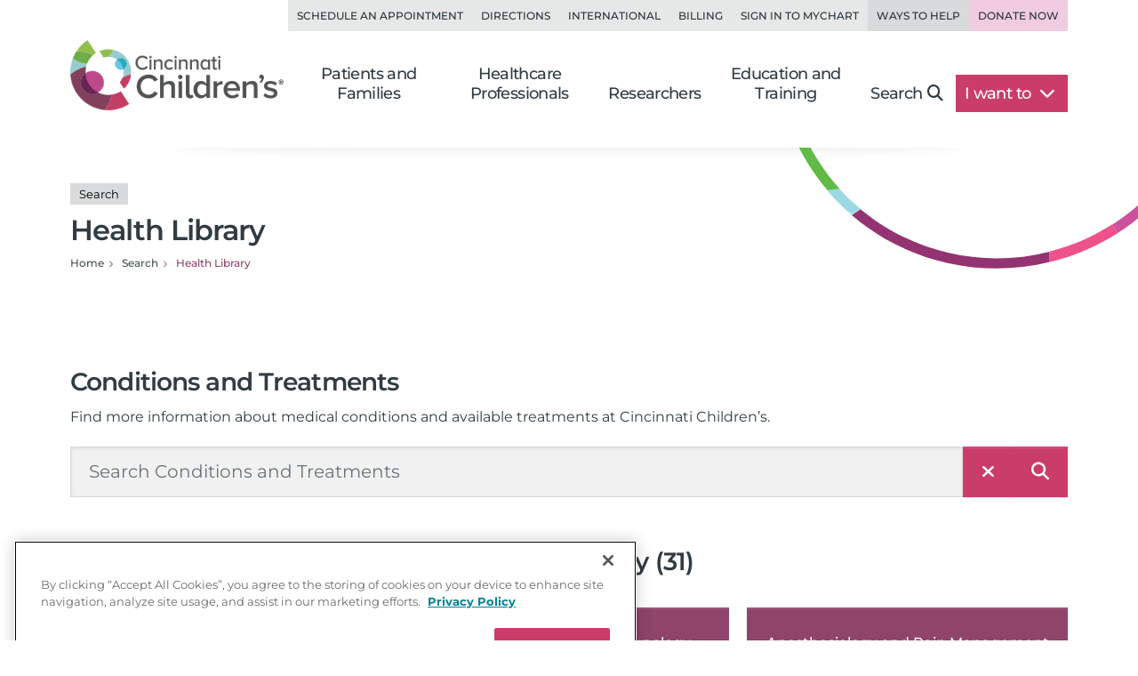

--- FILE ---
content_type: text/html; charset=utf-8
request_url: https://www.cincinnatichildrens.org/Handlers/External/AlphaFinderHandlers/HealthTagBrowser.ashx?Operation=ClinicalBlocksGet&Rows=3&Columns=3&ReadMore=0&ScreenWidth=1280&MobileRows=6
body_size: 816
content:
<div class="col-tag">
<a class="btn btn-primary" data-specialtytagid="{D6CD9AD1-2ED9-4EB5-B96D-704036738D07}" href="/search/health-library/conditions/topic?specialtytagid={D6CD9AD1-2ED9-4EB5-B96D-704036738D07}">Adolescent and Young Adult Medicine</a>
</div>
<div class="col-tag">
<a class="btn btn-primary" data-specialtytagid="{F2CEE94F-4B6C-42EC-96CD-E6F9632BBC6B}" href="/search/health-library/conditions/topic?specialtytagid={F2CEE94F-4B6C-42EC-96CD-E6F9632BBC6B}">Allergy, Asthma and Immunology</a>
</div>
<div class="col-tag">
<a class="btn btn-primary" data-specialtytagid="{A63C9B09-F718-4D9C-A1F4-B9B50521B9EF}" href="/search/health-library/conditions/topic?specialtytagid={A63C9B09-F718-4D9C-A1F4-B9B50521B9EF}">Anesthesiology and Pain Management</a>
</div>
<div class="col-tag">
<a class="btn btn-primary" data-specialtytagid="{DCC381C0-D9FA-4620-BC05-0C5D97BD5F59}" href="/search/health-library/conditions/topic?specialtytagid={DCC381C0-D9FA-4620-BC05-0C5D97BD5F59}">Behavioral and Mental Health</a>
</div>
<div class="col-tag">
<a class="btn btn-primary" data-specialtytagid="{A1FAF817-7E85-4D60-8A2B-62B979712990}" href="/search/health-library/conditions/topic?specialtytagid={A1FAF817-7E85-4D60-8A2B-62B979712990}">Blood Diseases (Hematology)</a>
</div>
<div class="col-tag">
<a class="btn btn-primary" data-specialtytagid="{EB138556-EA5E-4EC4-9C0C-E8992E7918F1}" href="/search/health-library/conditions/topic?specialtytagid={EB138556-EA5E-4EC4-9C0C-E8992E7918F1}">Cancer (Oncology)</a>
</div>
<div class="col-tag">
<a class="btn btn-primary" data-specialtytagid="{F4486F69-7D8B-49A7-8FB4-2A4D2E838D9B}" href="/search/health-library/conditions/topic?specialtytagid={F4486F69-7D8B-49A7-8FB4-2A4D2E838D9B}">Critical Care</a>
</div>
<div class="col-tag">
<a class="btn btn-primary" data-specialtytagid="{EC8E8B59-9EAE-48BD-B644-B36820C64126}" href="/search/health-library/conditions/topic?specialtytagid={EC8E8B59-9EAE-48BD-B644-B36820C64126}">Dental and Oral Health</a>
</div>
<div class="col-tag">
<a class="btn btn-primary" data-specialtytagid="{4FA161F6-D487-43A8-A901-9CCCE1C8593C}" href="/search/health-library/conditions/topic?specialtytagid={4FA161F6-D487-43A8-A901-9CCCE1C8593C}">Ear, Nose and Throat (ENT)</a>
</div>


--- FILE ---
content_type: text/html; charset=utf-8
request_url: https://www.cincinnatichildrens.org/Handlers/External/AlphaFinderHandlers/HealthEverydayBrowser.ashx?Operation=BlocksGet&Rows=1&Columns=3&ScreenWidth=1280
body_size: 347
content:
<div class="col-tag">
<a class="btn btn-primary" data-everydaytagid="{B7AEB6CD-C831-4233-A36C-8C54709C7608}" href="/search/health-library/everyday-health/topic?everydaytagid={B7AEB6CD-C831-4233-A36C-8C54709C7608}">Health and Wellness</a>
</div>
<div class="col-tag">
<a class="btn btn-primary" data-everydaytagid="{9CF8D1EE-8BF6-4DAB-B387-16AC5733FECB}" href="/search/health-library/everyday-health/topic?everydaytagid={9CF8D1EE-8BF6-4DAB-B387-16AC5733FECB}">Medications</a>
</div>


--- FILE ---
content_type: text/css
request_url: https://www.cincinnatichildrens.org/includes/org/css/lazyload/alpha-finder.min.css?bld=20251028
body_size: 1943
content:
@media(min-width:62rem){.wide .module.finder,.wide .module.search{margin-top:2.5rem;margin-bottom:3.5rem;}}.finder{--toggle-text-hover:#576166;--toggle-handle-color:var(--ctx-primary);--tag-hover:var(--ctx-primary);--tag-active:var(--tag-hover);--dropdown-active:var(--tag-active);position:relative;}.finder .intro{flex-basis:100%;padding:0 .9375rem;margin-bottom:.625rem;}.ie11 .finder .intro{flex-basis:auto;width:100%;}@media(min-width:62rem){.finder .intro{margin-bottom:1.25rem;}}.finder .intro h2+.article-body{margin-top:.625rem;}.finder .tags{flex-basis:100%;padding:0 .9375rem;}.ie11 .finder .tags{flex-basis:auto;width:100%;}@media(min-width:48rem){.finder .tags{padding:0 .3125rem;}.finder .tags.tag-alpha{padding:0 .625rem;}}.finder .col-nav .tags{margin-bottom:1.875rem;padding:0;}.finder .btn{display:block;border-radius:0;height:100%;width:100%;font-weight:500;white-space:nowrap;overflow:hidden;text-overflow:ellipsis;}.finder .btn.show-more{width:auto;}.finder .btn.dropdown-toggle{display:flex;padding:.9375rem;justify-content:space-between;align-content:center;text-align:left;line-height:1.25;}.finder .btn.dropdown-toggle span{display:block;max-width:calc(100% - 1.25rem);overflow:hidden;text-overflow:ellipsis;}.finder .btn.dropdown-toggle::after{display:inline-block;margin-left:.5rem;font:normal normal normal 14px/1 "Font Awesome 6 Pro";font-size:inherit;text-rendering:auto;-webkit-font-smoothing:antialiased;-moz-osx-font-smoothing:grayscale;content:"";}.finder .btn.dropdown-toggle::after{border:0;}.finder .btn.btn-toggler{display:flex;width:unset;height:unset;}.finder.module:last-child{margin-bottom:1.25rem;}@media(min-width:62rem){.finder.module:last-child{margin-bottom:3.5rem;}}.col-tag{padding:0;margin-bottom:.3125rem;}@media(min-width:48rem){.col-tag{margin-top:.625rem;margin-bottom:.625rem;padding:0 .625rem;}}.tags{display:flex;flex-wrap:wrap;margin:0;}.tags .btn{line-height:2.5;}.tag-browser .btn{font-size:1rem;padding:.5rem .625rem;}@media(min-width:48rem){.tag-browser .btn{padding:1.1875rem;}}.tag-browser .col-tag{flex:0 1 100%;overflow:hidden;text-overflow:ellipsis;}@media(min-width:48rem){.tag-browser .col-tag{flex-basis:50%;}.ie11 .tag-browser .col-tag{flex-basis:auto;width:50%;}}@media(min-width:62rem){.tag-browser.across-3 .col-tag{flex-basis:33.3333333333%;}.ie11 .tag-browser.across-3 .col-tag{flex-basis:auto;width:33.3333333333%;}.tag-browser.across-4 .col-tag{flex-basis:25%;}.ie11 .tag-browser.across-4 .col-tag{flex-basis:auto;width:25%;}.tag-browser.across-5 .col-tag{flex-basis:20%;}.ie11 .tag-browser.across-5 .col-tag{flex-basis:auto;width:20%;}.tag-browser.across-6 .col-tag{flex-basis:16.6666666667%;}.ie11 .tag-browser.across-6 .col-tag{flex-basis:auto;width:16.6666666667%;}}.tag-toggle-handle{display:flex;flex-basis:100%;justify-content:center;}.tag-toggle-handle a{flex:0 0 auto;color:#303c42;}.tag-toggle-handle a:hover{text-decoration:none;color:var(--toggle-text-hover);}.tag-toggle-handle a .icon{color:var(--toggle-handle-color);}.tag-alpha .col-tag{flex:0 0 20%;margin:0;padding:0;position:relative;}.tag-alpha .col-tag::after{display:block;padding-bottom:100%;content:"";}.tag-alpha .col-tag .btn{position:absolute;height:auto;top:.3125rem;bottom:.3125rem;left:.3125rem;right:.3125rem;background-color:#ececec;border:2px solid #ececec;font-size:1.5rem;line-height:1;font-weight:700;}.tag-alpha .col-tag .btn:hover{border-color:var(--tag-hover);}.tag-alpha .col-tag .btn[disabled]{background-color:#f1f1f2;border-color:#f1f1f2;}.tag-alpha .col-tag .btn:active,.tag-alpha .col-tag .btn.active{background-color:var(--tag-active);border-color:var(--tag-active);color:#fff;}.tag-alpha .col-tag a.btn{display:flex;justify-content:center;align-items:center;width:auto;}.tag-alpha .col-tag button.btn{width:calc(100% - .625rem);}@media(min-width:48rem){.tag-alpha .col-tag{flex-basis:7.6923076923%;}.ie11 .tag-alpha .col-tag{flex-basis:auto;width:7.6923076923%;}}.tag-alpha .btn{padding:0;}@media(min-width:48rem){.finder-results{min-height:30vh;}}.finder-results .col-nav{font-size:1rem;}.finder-results .col-nav .dropdown{margin-bottom:1.875rem;width:100%;}.finder-results .col-nav .dropdown .btn{font-size:1rem;}.finder-results .col-nav .dropdown-menu{margin:0;padding:.3125rem 0;font-size:.75rem;min-width:100%;max-width:95vw;height:auto;max-height:60vh;overflow:auto;}@media(min-width:62rem){.finder-results .col-nav .dropdown-menu{max-width:100%;}}.finder-results .col-nav .dropdown-menu .dropdown-item{overflow:hidden;text-overflow:ellipsis;line-height:1.25;padding:.625rem .9375rem;}.finder-results .col-nav .dropdown-menu .dropdown-item.active,.finder-results .col-nav .dropdown-menu .dropdown-item:active{background-color:var(--dropdown-active);}@media(min-width:62rem){.finder-results .col-nav.alpha-sticky{align-self:flex-start;position:sticky;top:1.25rem;}.finder-results .col-nav.alpha-sticky .tags{height:100%;}}.finder-results .tag-alpha{margin-left:-.3125rem;margin-right:-.3125rem;}.finder-results .tag-alpha .col-tag{flex-basis:20%;}@media(min-width:48rem){.finder-results .tag-alpha .col-tag{flex-basis:25%;}}@media(min-width:62rem){.finder-results .tag-alpha .col-tag{flex-basis:20%;}}.finder-results .search-header{display:none;margin:0 0 .9375rem;font-size:1.25rem;font-weight:400;}@media(min-width:48rem){.finder-results .search-header{display:block;}}.finder-results .search-header .result-text{font-weight:bold;}.finder-results.finder-alpha .search-header{display:block;margin:0 0 1.875rem;padding:.3125rem 0 .9375rem;border-bottom:1px solid #e6e8e8;}.finder-results.finder-alpha .search-header .result-text{display:inline-block;width:2.5rem;height:2.5rem;font-size:1.5rem;line-height:1;padding:.5rem;text-align:center;background-color:var(--ctx-primary);color:#fff;font-weight:bold;}.finder-results .result-item{margin:0 0 1.25rem;padding:0 0 .625rem;border-top:0;border-bottom:1px solid #d8dadb;}.finder-results .result-item h4{display:flex;margin-top:0;}.finder-results .results-list-cores .result-item:last-child{border-bottom:0;}.finder-results .link-2lang,.finder-results .link-spanish{margin-left:1rem;font-size:.875rem;line-height:1.4;color:#8f4469;font-weight:600;flex-shrink:0;}

--- FILE ---
content_type: application/javascript
request_url: https://www.cincinnatichildrens.org/includes/org/js/lazyload/healthtagbrowser.min.js?bld=20251028
body_size: 675
content:
"use strict";var HealthTagBrowser=function(){function n(n){this.$browser=$();this.offsetTop=0;this.$browser=n;var t=this.$browser.offset();t&&(this.offsetTop=t.top);this.Events();this.LoadBlocks()}return n.prototype.Events=function(){var n=this;this.$browser.find("._more").off();this.$browser.find("._more").on("click",function(t){t.preventDefault();n.$browser.data("readmore","1");n.$browser.find("._more").hide();n.$browser.find("._less").show();n.LoadBlocks()});this.$browser.find("._less").off();this.$browser.find("._less").on("click",function(t){t.preventDefault();n.$browser.data("readmore","0");n.$browser.find("._more").show();n.$browser.find("._less").hide();$("html, body").animate({scrollTop:n.offsetTop},800);n.LoadBlocks()})},n.prototype.LoadBlocks=function(){var n=this,t={Operation:"ClinicalBlocksGet",Rows:this.$browser.data("blockrows"),Columns:this.$browser.data("blockcolumns"),ReadMore:this.$browser.data("readmore"),ScreenWidth:window.screen.width,MobileRows:this.$browser.data("mobilerows")};$.ajax({url:"/Handlers/External/AlphaFinderHandlers/HealthTagBrowser.ashx",type:"GET",data:t,"async":!1}).done(function(t){n.$browser.find("._blocks").html(t)})},n}();$(function(){$("._healthtagbrowser").each(function(n,t){new HealthTagBrowser($(t))})});

--- FILE ---
content_type: application/javascript
request_url: https://www.cincinnatichildrens.org/includes/org/js/lazyload/section-header.min.js?bld=20251028
body_size: 1427
content:
"use strict";var Ratings=function(){function n(){}return n.BuildCchmcStars=function(n,t){return t.buildStarsMarkup(n,"fa fa-solid fa-fw fa-star","fa fa-regular fa-fw fa-star","fa fa-solid fa-fw fa-star-half-stroke")},n.SummaryBuildAlt=function(t,i){var u,f,s="",r;if(i.success){var y=String(t.scrollId).length>0,h=i.element.dataset.addCommentsLink&&y,c=i.element.dataset.showRatingValue,e=i.element.dataset.showRatingCount,o=i.includeCommentCount,l=e||o,p=e&&o,a=i.includeParans,w=i.element.dataset.starSize||"stars-md",v=i.element.dataset.starHovertext;t.cls="rmd-cch-";t.starSize=" "+w;t.labelrating=i.pluralize(t.rating_count,"rating");t.labelcomment=i.pluralize(t.comment_count,"comment");t.starsMarkup=n.BuildCchmcStars(t.rating,i);t.commentHref="#"+i.scrollId;t.ratingOutOf=t.rating?"Rated "+t.rating.toString()+" out of 5.":"";t.starHoverTitle=v?t.ratingOutOf+" "+v:t.ratingOutOf;r=[];t.starHoverTitle?r.push('<div class="{{cls}}rating-group d-flex gap-3{{starSize}}" title="{{starHoverTitle}}">'):r.push('<div class="{{cls}}rating-group d-flex gap-3{{starSize}}">');r.push("{{starsMarkup}}");(c||l)&&(r.push('<div class="{{cls}}ratings d-flex gap-2">'),c&&(r.push('<span class="{{cls}}ratings-avg strong">{{rating}}<\/span>'),r.push('<span class="{{cls}}ratings-label">out of 5<\/span>')),l&&(r.push('<div class="{{cls}}counts">'),a&&r.push("("),h&&r.push('<a id="TopScrollToComments" href="{{commentHref}}" data-ga-target="TopScrollToComments" class="{{cls}}comments-link _smoothScroll">'),e&&r.push('<span class="{{cls}}rating-count">{{rating_count}} {{labelrating}}<\/span>'),p&&r.push(", "),o&&r.push('<span class="{{cls}}comment-count">{{comment_count}} {{labelcomment}}<\/span>'),h&&r.push("<\/a>"),a&&r.push(")"),r.push("<\/div>")),r.push("<\/div>"));r.push("<\/div>");r.push(i.buildJsonLd(t,i.summaryModifySnippet));s=i.renderTemplate(r.join(""),t)}else i.element.remove(),(u=document.getElementById(i.scrollId))===null||u===void 0?void 0:u.remove(),(f=document.getElementsByClassName("_commentsLink")[0])===null||f===void 0?void 0:f.remove();return s},n.ReviewsBuildRatingSummary=function(t,i){var h="",e,o,f;if(i.success){if(e=t.cls?t.cls:"rmd-cch-",o=function(t,i,r,u,f){var o=n.BuildCchmcStars(u,t),s={entryCls:i,starsMarkup:o,rating:u,label:f,cls:e};return t.renderTemplate('<div class="{{entryCls}} d-flex flex-row gap-3 gap-lg-4"> <div class="{{cls}}stars">{{starsMarkup}}<\/div> <div class="{{cls}}rating">{{rating}}<\/div> <div class="{{cls}}label">{{label}}<\/div><\/div>',s)},t.question_ratings&&t.question_ratings.length>0){var r=[],c=t.question_ratings,s=e,l=s+"entry "+s+"header";for(r.push('<div class="card-header py-4">'),r.push(o(i,l,t.rating_precise,t.rating,"Overall Patient Rating")),r.push("<\/div>"),r.push('<div class="card-body d-flex flex-column gap-3 gap-lg-5">'),f=0;f<c.length;f++){var u=c[f],a=s+"entry",v=i.shortLabel?u.short_label:u.label,y=i.preciseRating?u.rating_2:u.rating;r.push(o(i,a,u.rating_precise,y,v))}r.push("<\/div>");h=r.join("")}}else i.showErrors&&console.log("error generating review summary");return h},n.SetBioRatingSettings=function(){window.RATINGSMD_SETTINGS.summaryBuildHtml=n.SummaryBuildAlt;window.RATINGSMD_SETTINGS.questionRatingsBuildHtml=n.ReviewsBuildRatingSummary;window.RATINGSMD_SETTINGS.includecommentcount=!1;window.RATINGSMD_SETTINGS.morelinklabel='<span class="btn btn-light">View More<\/span>';window.RATINGSMD_SETTINGS.excludeCss=!0},n.SetTeamRatingSettings=function(){window.RATINGSMD_SETTINGS.summaryBuildHtml=n.SummaryBuildAlt;window.RATINGSMD_SETTINGS.includecommentcount=!1;window.RATINGSMD_SETTINGS.excludeCss=!0},n.SetDivisionRatingSettings=function(){window.RATINGSMD_SETTINGS.summaryBuildHtml=n.SummaryBuildAlt;window.RATINGSMD_SETTINGS.includecommentcount=!1;window.RATINGSMD_SETTINGS.excludeCss=!0},n}();addEventListener("DOMContentLoaded",function(){var n=document.getElementsByClassName("_section-head");n.length>0&&Ratings.SetDivisionRatingSettings()});

--- FILE ---
content_type: application/javascript
request_url: https://www.cincinnatichildrens.org/includes/org/js/lazyload/healtheverydaybrowser.min.js?bld=20251028
body_size: 501
content:
"use strict";var HealthEverydayBrowser=function(){function n(n){this.$browser=$();this.$browser=n;this.LoadBlocks()}return n.prototype.LoadBlocks=function(){var n=this,t={Operation:"BlocksGet",Rows:this.$browser.data("blockrows"),Columns:this.$browser.data("blockcolumns"),ScreenWidth:window.screen.width};$.ajax({url:"/Handlers/External/AlphaFinderHandlers/HealthEverydayBrowser.ashx",type:"GET",data:t,"async":!1}).done(function(t){n.$browser.find("._blocks").append(t);var i=n.$browser.data("blockrows"),r=n.$browser.data("blockcolumns"),u=n.$browser.data("blockstart");n.$browser.data("blockstart",u+i*r)})},n}();$(function(){$("._healtheverydaybrowser").each(function(n,t){new HealthEverydayBrowser($(t))})});

--- FILE ---
content_type: application/javascript
request_url: https://www.cincinnatichildrens.org/includes/org/js/lazyload/healthalphabrowser.min.js?bld=20251028
body_size: 384
content:
"use strict";var HealthAlphaBrowser=function(){function n(n){this.$browser=$();this.$browser=n;this.Events()}return n.prototype.Events=function(){var n=this;this.$browser.find("._alpha").off();this.$browser.find("._alpha").on("click",function(t){t.preventDefault();window.location.href=n.$browser.data("searchpage")+"?alpha="+$(t.currentTarget).data("alpha")})},n}();$(function(){$("._healthalphabrowser").each(function(n,t){new HealthAlphaBrowser($(t))})});